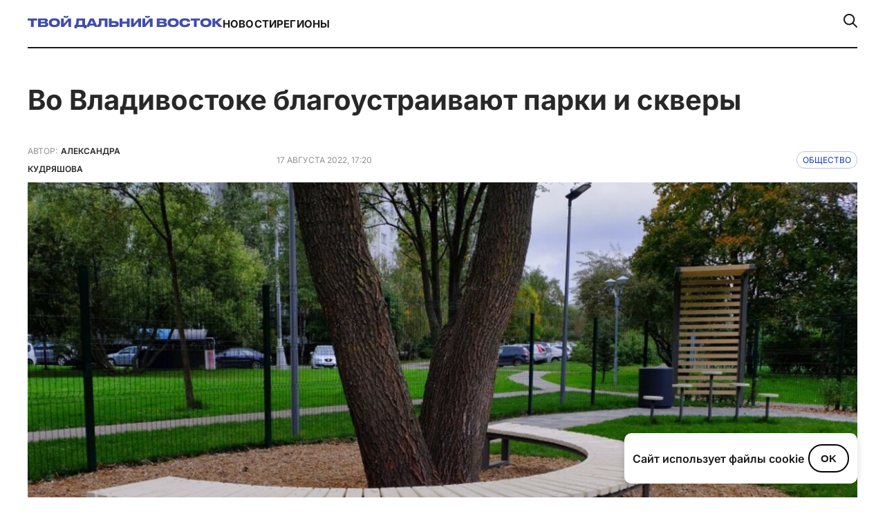

--- FILE ---
content_type: image/svg+xml
request_url: https://tvoidv.ru/wp-content/themes/tdv2023/assets/images/close.svg
body_size: 235
content:
<svg width="56" height="58" viewBox="0 0 56 58" fill="none" xmlns="http://www.w3.org/2000/svg">
<rect x="16.9805" y="12.7365" width="40" height="4.73684" transform="rotate(45 16.9805 12.7365)" fill="white"/>
<rect x="13.4434" y="41.7279" width="40" height="4.73684" transform="rotate(-45 13.4434 41.7279)" fill="white"/>
</svg>
